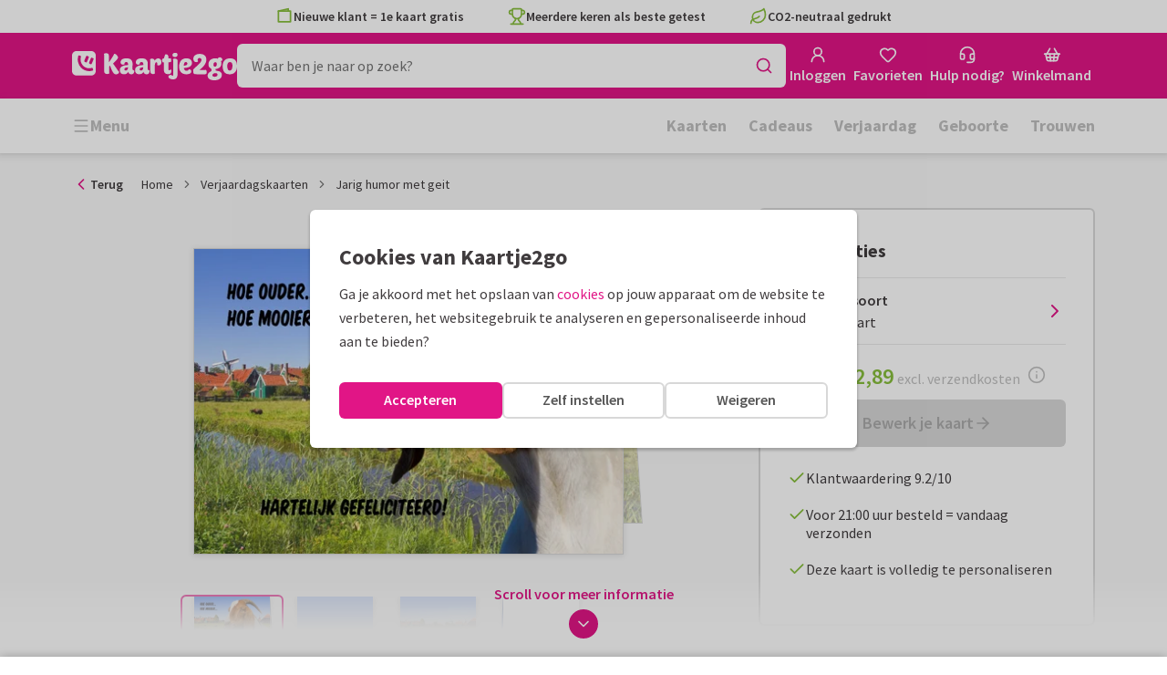

--- FILE ---
content_type: application/javascript
request_url: https://assets.kaartje2go.nl/assets/js/modern/9826.e813be160a418e27b2b.js
body_size: 6053
content:
/*! For license information please see 9826.e813be160a418e27b2b.js.LICENSE.txt */
!function(){try{("undefined"!=typeof window?window:"undefined"!=typeof global?global:"undefined"!=typeof globalThis?globalThis:"undefined"!=typeof self?self:{}).SENTRY_RELEASE={id:"react-frontend@2026.01.21.1"}}catch(e){}}(),function(){try{var e="undefined"!=typeof window?window:"undefined"!=typeof global?global:"undefined"!=typeof globalThis?globalThis:"undefined"!=typeof self?self:{};e._sentryModuleMetadata=e._sentryModuleMetadata||{},e._sentryModuleMetadata[(new e.Error).stack]=function(e){for(var t=1;t<arguments.length;t++){var r=arguments[t];if(null!=r)for(var n in r)r.hasOwnProperty(n)&&(e[n]=r[n])}return e}({},e._sentryModuleMetadata[(new e.Error).stack],{"_sentryBundlerPluginAppKey:react-frontend":!0})}catch(e){}}();try{!function(){var e="undefined"!=typeof window?window:"undefined"!=typeof global?global:"undefined"!=typeof globalThis?globalThis:"undefined"!=typeof self?self:{},t=(new e.Error).stack;t&&(e._sentryDebugIds=e._sentryDebugIds||{},e._sentryDebugIds[t]="0444acd2-3630-4d37-aa3e-8549e4c9a812",e._sentryDebugIdIdentifier="sentry-dbid-0444acd2-3630-4d37-aa3e-8549e4c9a812")}()}catch(e){}(globalThis.__LOADABLE_LOADED_CHUNKS__=globalThis.__LOADABLE_LOADED_CHUNKS__||[]).push([[9826],{10206(e,t,r){var n={"./rectangle-white.png":66319,"./skyscraper-white.png":82321,"./square-white.png":74227};function i(e){var t=o(e);return r(t)}function o(e){if(!r.o(n,e)){var t=new Error("Cannot find module '"+e+"'");throw t.code="MODULE_NOT_FOUND",t}return n[e]}i.keys=function(){return Object.keys(n)},i.resolve=o,e.exports=i,i.id=10206},13657(e,t,r){"use strict";r.d(t,{A:()=>f});var n=r(49975),i=r(48697),o=r(16734),c=r(97811),a=r(67384),s=r(74848);const l=["children","modalName","showCloseButton","size","side"];function u(e,t){var r=Object.keys(e);if(Object.getOwnPropertySymbols){var n=Object.getOwnPropertySymbols(e);t&&(n=n.filter(function(t){return Object.getOwnPropertyDescriptor(e,t).enumerable})),r.push.apply(r,n)}return r}function d(e){for(var t=1;t<arguments.length;t++){var r=null!=arguments[t]?arguments[t]:{};t%2?u(Object(r),!0).forEach(function(t){p(e,t,r[t])}):Object.getOwnPropertyDescriptors?Object.defineProperties(e,Object.getOwnPropertyDescriptors(r)):u(Object(r)).forEach(function(t){Object.defineProperty(e,t,Object.getOwnPropertyDescriptor(r,t))})}return e}function p(e,t,r){return(t=function(e){var t=function(e,t){if("object"!=typeof e||!e)return e;var r=e[Symbol.toPrimitive];if(void 0!==r){var n=r.call(e,t||"default");if("object"!=typeof n)return n;throw new TypeError("@@toPrimitive must return a primitive value.")}return("string"===t?String:Number)(e)}(e,"string");return"symbol"==typeof t?t:t+""}(t))in e?Object.defineProperty(e,t,{value:r,enumerable:!0,configurable:!0,writable:!0}):e[t]=r,e}const f=e=>{let{children:t,modalName:r,showCloseButton:u=!1,size:p="small",side:f}=e,g=function(e,t){if(null==e)return{};var r,n,i=function(e,t){if(null==e)return{};var r={};for(var n in e)if({}.hasOwnProperty.call(e,n)){if(-1!==t.indexOf(n))continue;r[n]=e[n]}return r}(e,t);if(Object.getOwnPropertySymbols){var o=Object.getOwnPropertySymbols(e);for(n=0;n<o.length;n++)r=o[n],-1===t.indexOf(r)&&{}.propertyIsEnumerable.call(e,r)&&(i[r]=e[r])}return i}(e,l);const{t:v}=(0,n.Bd)(),b=(0,a.H)(r),y=u?(0,s.jsx)(c.A,{cancelButtonIcon:(0,s.jsx)(i.A,{}),cancelButtonText:v("Close"),cancelButtonIconAlignment:"left",onCancel:b}):void 0;return(0,s.jsx)(o.A,d(d({modalName:r,size:p,side:f,footerContent:y},g),{},{children:t}))}},16066(e,t,r){"use strict";r.d(t,{A:()=>c});r(74423),r(21699);var n=r(96540),i=r(56256),o=r(74848);const c=e=>{let{price:t,prefix:r,suffix:c,translation:a}=e;const s=(0,i.v)(t,!t.includes("\u20ac"));return(0,o.jsx)("div",{className:"sr-only",children:a?a(s):(0,o.jsxs)(n.Fragment,{children:[r," ",s," ",c]})})}},22102(e,t,r){"use strict";r.d(t,{u:()=>n});const n=e=>{try{const t=r(10206)(`./${e}-white.png`);return t.default||t}catch(t){return}}},26323(e,t,r){"use strict";r.d(t,{$n:()=>c});r(23792),r(3362),r(62953);var n=r(96540),i=r(40170);const o=(0,n.createContext)(null),c=e=>{const t=(0,n.useContext)(o),r=(0,i.jE)();t&&(t.done||t.promises.push(e(r)))}},47081(e,t,r){"use strict";r.d(t,{A:()=>d});var n=r(96540),i=r(49975),o=r(34164),c=r(76727),a=r(22102),s=r(88157);var l=r(74848);const u=e=>{let{children:t,format:r,src:n,size:u="auto",testId:d}=e;const{t:p}=(0,i.Bd)(),f=(0,o.A)("envelope",{[`is--${r}`]:r}),g=(e=>{switch(e){case"circle":case"heart":case"square":case"xmas_bauble":case"xmas_tree":return"square";case"tall_arch":case"skyscraper":return"skyscraper";default:return"rectangle"}})(r);return(0,l.jsxs)("div",{className:f,children:[n?(0,l.jsx)(c.VI,{src:(0,s._)(n,u,"auto"),alt:p("Envelope",{count:1}),width:u,children:(0,l.jsx)(c.ig,{srcSet:(0,s._)(n,u,"auto",!0),type:"image/webp"})}):(0,l.jsx)("img",{src:(0,a.u)(g),alt:p("Envelope",{count:1})}),t]})},d=(0,n.memo)(u)},56256(e,t,r){"use strict";r.d(t,{v:()=>n});r(27495),r(25440),r(11392);function n(e){var t;let r=!(arguments.length>1&&void 0!==arguments[1])||arguments[1],n=arguments.length>2&&void 0!==arguments[2]&&arguments[2];if(!e||""===e)return"";const i=e.startsWith("-");e=(e=e.replace("-","").trim()).replace(/,/g,"."),n&&(e=`${e}.00`);const o=null===(t=e)||void 0===t?void 0:t.lastIndexOf(".");-1!==o&&o===e.length-3&&(e=`${e.substring(0,o)},${e.substring(o+1)}`);const c=r?`\u20ac ${e}`:e;return i?`- ${c}`:c}},65892(e,t,r){"use strict";r.d(t,{A:()=>n});const n=(0,r(9407).A)("pencil",[["path",{d:"M21.174 6.812a1 1 0 0 0-3.986-3.987L3.842 16.174a2 2 0 0 0-.5.83l-1.321 4.352a.5.5 0 0 0 .623.622l4.353-1.32a2 2 0 0 0 .83-.497z",key:"1a8usu"}],["path",{d:"m15 5 4 4",key:"1mk7zo"}]])},66319(e,t,r){"use strict";e.exports=r.p+"images/rectangle-white.5bd6c0c12d5fa1bf.png"},66757(e,t,r){"use strict";r.d(t,{A:()=>u});var n=r(76244),i=r(13328),o=r(39277),c=r(74848);const a=["closeOtherModals","modal","onClick","payload","trigger","testId"];function s(e,t){var r=Object.keys(e);if(Object.getOwnPropertySymbols){var n=Object.getOwnPropertySymbols(e);t&&(n=n.filter(function(t){return Object.getOwnPropertyDescriptor(e,t).enumerable})),r.push.apply(r,n)}return r}function l(e,t,r){return(t=function(e){var t=function(e,t){if("object"!=typeof e||!e)return e;var r=e[Symbol.toPrimitive];if(void 0!==r){var n=r.call(e,t||"default");if("object"!=typeof n)return n;throw new TypeError("@@toPrimitive must return a primitive value.")}return("string"===t?String:Number)(e)}(e,"string");return"symbol"==typeof t?t:t+""}(t))in e?Object.defineProperty(e,t,{value:r,enumerable:!0,configurable:!0,writable:!0}):e[t]=r,e}const u=e=>{let{closeOtherModals:t=!0,modal:r,onClick:u,payload:d={},trigger:p="show",testId:f}=e,g=function(e,t){if(null==e)return{};var r,n,i=function(e,t){if(null==e)return{};var r={};for(var n in e)if({}.hasOwnProperty.call(e,n)){if(-1!==t.indexOf(n))continue;r[n]=e[n]}return r}(e,t);if(Object.getOwnPropertySymbols){var o=Object.getOwnPropertySymbols(e);for(n=0;n<o.length;n++)r=o[n],-1===t.indexOf(r)&&{}.propertyIsEnumerable.call(e,r)&&(i[r]=e[r])}return i}(e,a);const v=(0,i._)();function b(){t&&v((0,o.s7)()),v("show"===p?(0,o.qf)(r,d):(0,o.Oo)(r))}return(0,c.jsx)(n.A,function(e){for(var t=1;t<arguments.length;t++){var r=null!=arguments[t]?arguments[t]:{};t%2?s(Object(r),!0).forEach(function(t){l(e,t,r[t])}):Object.getOwnPropertyDescriptors?Object.defineProperties(e,Object.getOwnPropertyDescriptors(r)):s(Object(r)).forEach(function(t){Object.defineProperty(e,t,Object.getOwnPropertyDescriptor(r,t))})}return e}({onClick:function(){b(),null===u||void 0===u||u()}},g))}},74227(e,t,r){"use strict";e.exports=r.p+"images/square-white.33cd400a9b9ae6d0.png"},76429(e,t,r){"use strict";r.d(t,{W:()=>n});let n=function(e){return e.ACCOUNT_ADDRESSBOOK="page-account-addressbook",e.ACCOUNT_ADDRESS_REQUEST="page-account-address-request",e.ACCOUNT_ADDRESS_REQUEST_GROUPS="page-account-address-request-groups",e.ACCOUNT_AUTHORIZATION="page-account-authorization",e.ACCOUNT_CALENDAR="page-account-calendar",e.ACCOUNT_CALENDAR_ADD="page-account-calendar-add",e.ACCOUNT_CALENDAR_EDIT="page-account-calendar-edit",e.ACCOUNT_CARDPLANNER="page-account-cardplanner",e.ACCOUNT_CONCEPTS="page-account-concepts",e.ACCOUNT_CONTACT_GROUPS="page-account-contact-groups",e.ACCOUNT_DASHBOARD="page-account-dashboard",e.ACCOUNT_DELETE="page-account-delete",e.ACCOUNT_DISCOUNTS="page-account-discounts",e.ACCOUNT_FAVORITES="page-account-favorites",e.ACCOUNT_INVOICES="page-account-invoices",e.ACCOUNT_LOYALTYPOINTS="page-account-loyaltypoints",e.ACCOUNT_ORDERS="page-account-orders",e.ACCOUNT_PHOTOS="page-account-photos",e.ACCOUNT_PROFILE="page-account-profile",e.ACCOUNT_RECENTLYVIEWED="page-account-recentlyviewed",e.ACCOUNT_SOCIALLINKS="page-account-sociallinks",e.ACCOUNT_WALLET_OVERVIEW="page-account-wallet-overview",e.ACCOUNT_WALLET_UPGRADE="page-account-wallet-upgrade",e.ACCOUNT_WALLET_TRANSACTIONS="page-account-wallet-transactions",e.ADDRESS_REQUEST_FORM="page-address-request-form",e.ADDRESS_REQUEST_THANKYOU="page-address-request-thankyou",e.AUTH_LOGIN="page-login",e.AUTH_NEW_PASSWORD="page-new-password",e.AUTH_SIGNUP="page-signup",e.AUTH_VERIFY="page-signup-verify",e.CARD_PRODUCT_DETAIL="page-pdp",e.CATALOG="page-catalog",e.CATEGORY="page-category",e.CMS="page-cms",e.CONTACT="page-contact",e.CONTACT_CALL_ME_BACK="page-contact-call-me-back",e.DEBUG="page-debug",e.DESIGNER_OVERVIEW="page-designer-overview",e.DESIGNER_PROFILE="page-designer-profile",e.ERROR_NOT_FOUND="page-not-found",e.ERROR_SERVER="page-server-error",e.EXTRAS_CATALOG="page-extras-catalog",e.EXTRAS_DETAIL="page-extras-detail",e.FAVORITES="page-favorites",e.FAQ_CATEGORY="page-faq-category",e.FAQ_SEARCH="page-faq-search",e.NEWSLETTER_SETTINGS="page-newsletter-settings",e.NEWSLETTER_SIGNUP="page-newsletter-signup",e.PARTNER_PROFILE="page-partner-profile",e.PHOTOCARDS="page-photocards",e.PHOTO_UPLOAD="page-photo-upload",e.PREDEFINED_CATALOG="page-predefined-catalog",e.PRICES="page-prices",e.PRODUCT_DETAIL="page-product-detail",e.RESTITUTION_FORM="page-restitution-form",e.RESTITUTION_THANK_YOU="page-restitution-thank-you",e.SEARCH="page-search",e.SELFSERVICE_EDIT="page-selfservice-edit",e.SELFSERVICE_REORDER="page-selfservice-reorder",e.SELFSERVICE_VIEW="page-selfservice-view",e.STANDALONE_CATALOG="standalone-catalog",e.SOS="page-sos",e.THANK_YOU="page-thank-you",e}({})},82321(e,t,r){"use strict";e.exports=r.p+"images/skyscraper-white.df3a68d462ed7147.png"},84211(e,t,r){"use strict";r.d(t,{A:()=>x});var n=r(96540),i=r(34164),o=r(16066),c=r(74848);const a=e=>{let{className:t,label:r,labelNoPunctuation:a,oldPrice:s,price:l,suffix:u}=e;if(!l)return null;const d=(0,i.A)("price-line price-line--simple",t),p=s&&s!==l||!1;return(0,c.jsxs)(n.Fragment,{children:[(0,c.jsx)(o.A,{prefix:r?`${r}${a?"":":"}`:void 0,price:l,suffix:u}),(0,c.jsxs)("div",{className:d,"aria-hidden":"true",children:[(0,c.jsxs)("div",{className:"price-line__label",children:[r?(0,c.jsx)("div",{className:"font-semibold",children:r}):null,u?(0,c.jsx)("div",{children:u}):null]}),(0,c.jsxs)("div",{className:"price-line__price",children:[p?(0,c.jsx)("del",{className:"price-line__old","aria-hidden":"true",children:s}):null,(0,c.jsx)("span",{children:l})]})]})]})},s=e=>{let{className:t,price:r,oldPrice:n,prefix:a,suffix:s}=e;if(!r)return null;const l=(0,i.A)("price-line price-line--inline",t),u=n&&n!==r;return(0,c.jsxs)("div",{className:l,children:[(0,c.jsx)(o.A,{prefix:a,price:r,suffix:s}),(0,c.jsxs)("div",{"aria-hidden":"true",children:[a?(0,c.jsx)("span",{className:"price-line__prefix",children:a}):null,u?(0,c.jsx)("del",{className:"price-line__old",children:n}):null,(0,c.jsx)("span",{className:"price-line__price",children:r}),s?(0,c.jsx)("span",{className:"price-line__suffix",children:s}):null]})]})};var l=r(49975),u=r(84832),d=r(97213),p=r(66757),f=r(69495),g=r(13657),v=r(10815),b=r(28312);const y="priceTooltipModal",O=e=>{let{box:t,onClickTooltip:r}=e;const{t:i}=(0,l.Bd)(),o=(0,f.Y)();return(0,c.jsxs)(n.Fragment,{children:[(0,c.jsx)(p.A,{className:"price-line__price-tooltip",icon:(0,c.jsx)(d.A,{className:"text--grey-300 ml-2"}),modal:y,onClick:r,title:i("Information about prices"),variant:"link"}),(0,c.jsx)(g.A,{modalName:y,title:i("Price information"),children:(0,c.jsx)("p",{children:(0,c.jsxs)(l.x6,{i18nKey:"STRIKETHROUGH_PRICE_INFO",children:["Info text. See our ",(0,c.jsx)(v.A,{to:(0,b.a)(o,t?"PRICES_BOX":"PRICES"),children:"prices"})," page for more information"]})})})]})},m=e=>{let{className:t,isFetching:r,oldPrice:a,price:s,pricePerUnit:d,prefix:p,onClickTooltip:f,showPriceTooltip:g,srSuffix:v,suffix:b,totalPriceSuffix:y}=e;const{t:m}=(0,l.Bd)();if(!d)return null;const h=(0,i.A)("price-line__total",{"price-line__total--inactive":r}),_=a&&a!==s,j=y&&(0,c.jsx)("span",{className:"price-line__suffix",children:y});return(0,c.jsxs)(n.Fragment,{children:[(0,c.jsx)("div",{className:t,children:r?(0,c.jsx)(u.A,{}):(0,c.jsxs)("div",{className:"price-line__price-pp",children:[(0,c.jsx)(o.A,{prefix:p,price:d,suffix:v||b}),(0,c.jsxs)("div",{"aria-hidden":"true",children:[p?(0,c.jsx)("span",{className:"price-line__prefix",children:p}):null,_?(0,c.jsx)("del",{className:"price-line__old",children:a}):null,(0,c.jsx)("span",{className:"price-line__price",children:d}),b?(0,c.jsx)("span",{className:"price-line__suffix",children:b}):null]}),g?(0,c.jsx)(O,{box:!0,onClickTooltip:f}):null]})}),s?(0,c.jsxs)("div",{className:h,children:[m("Total"),(0,c.jsx)(o.A,{prefix:p,price:s,suffix:y}),_?(0,c.jsx)("del",{className:"price-line__old","aria-hidden":"true",children:a}):null,(0,c.jsx)("span",{"aria-hidden":"true",children:s})," ",j]}):null]})},h=e=>{let{isFetching:t,oldPrice:r,price:i,label:a,labelNoPunctuation:s,prefix:l,showSuffixNewLine:d,showPriceTooltip:p,onClickTooltip:f,suffix:g,className:v}=e;if(t)return(0,c.jsx)(u.A,{});const b=r&&r!==i,y=g?(0,c.jsx)("span",{className:"price-line__suffix",children:g}):null,m=p?(0,c.jsx)(O,{onClickTooltip:f}):null;return(0,c.jsxs)(n.Fragment,{children:[i&&(0,c.jsx)(o.A,{prefix:a?`${a}${s?"":":"}`:void 0,price:i,suffix:g}),(0,c.jsxs)("div",{className:v,"aria-hidden":"true",children:[a&&(0,c.jsxs)("span",{className:"price-line__label",children:[a,!s&&":"]}),l?(0,c.jsx)("span",{className:"price-line__prefix",children:l}):null,(0,c.jsxs)("span",{className:"price-line__price",children:[b?(0,c.jsx)("del",{className:"price-line__old","aria-hidden":"true",children:r}):null,(0,c.jsx)("span",{children:i})]}),d?(0,c.jsxs)("div",{className:"price-line__hide-total",children:[y,m]}):(0,c.jsxs)(n.Fragment,{children:[y,m]})]})]})};function _(e,t){var r=Object.keys(e);if(Object.getOwnPropertySymbols){var n=Object.getOwnPropertySymbols(e);t&&(n=n.filter(function(t){return Object.getOwnPropertyDescriptor(e,t).enumerable})),r.push.apply(r,n)}return r}function j(e){for(var t=1;t<arguments.length;t++){var r=null!=arguments[t]?arguments[t]:{};t%2?_(Object(r),!0).forEach(function(t){P(e,t,r[t])}):Object.getOwnPropertyDescriptors?Object.defineProperties(e,Object.getOwnPropertyDescriptors(r)):_(Object(r)).forEach(function(t){Object.defineProperty(e,t,Object.getOwnPropertyDescriptor(r,t))})}return e}function P(e,t,r){return(t=function(e){var t=function(e,t){if("object"!=typeof e||!e)return e;var r=e[Symbol.toPrimitive];if(void 0!==r){var n=r.call(e,t||"default");if("object"!=typeof n)return n;throw new TypeError("@@toPrimitive must return a primitive value.")}return("string"===t?String:Number)(e)}(e,"string");return"symbol"==typeof t?t:t+""}(t))in e?Object.defineProperty(e,t,{value:r,enumerable:!0,configurable:!0,writable:!0}):e[t]=r,e}const A=e=>{const{className:t,inline:r,pricePerUnit:n,size:o="medium",variant:l}=e;if(l&&"inline"===l)return(0,c.jsx)(s,j({},e));if(l&&"simple"===l)return(0,c.jsx)(a,j({},e));const u=(0,i.A)("price-line",t,{"price-line--inline":r,"price-line--small":"small"===o});return n?(0,c.jsx)(m,j(j({},e),{},{className:u})):(0,c.jsx)(h,j(j({},e),{},{className:u}))},x=(0,n.memo)(A,(e,t)=>e.isFetching===t.isFetching&&e.variant===t.variant&&e.price===t.price&&e.pricePerUnit===t.pricePerUnit&&e.label===t.label&&e.suffix===t.suffix&&e.totalPriceSuffix===t.totalPriceSuffix)},91912(e,t,r){"use strict";r.d(t,{A:()=>u});r(58940);var n=r(49975),i=r(96540),o=r(76727),c=r(98476),a=r(74848);const s=5e3,l=e=>{let{id:t,label:r,labeledBy:l,isBox:u,onChange:d,onExpand:p,quantity:f,subtypeId:g,tierPrices:v}=e;const{t:b}=(0,n.Bd)(),y=(0,i.useId)();function O(e){const t=(e=>Number.isNaN&&Number.isNaN(e)||"number"!==typeof e||e<1?1:e>s?s:e)(e);d(t)}function m(e){O(parseInt(e.target.value,10))}const h=null===v||void 0===v?void 0:v.map(e=>{const{prices:t,quantity:r}=e.attributes,{pricePerUnit:n}=t.loggedIn;return{label:r,price:n,priceSuffix:b("p/pc"),value:r,srTranslation:e=>`${b("Card",{count:r})}: ${e} ${b("each")}`}});return h&&h.length>0?(0,a.jsx)(c.A,{id:t,aria:l?{labelledby:l}:void 0,name:"quantity",min:1,max:s,label:r,value:f,validation:!1,options:h,onChange:m,onUpdate:O,onExpand:p},`${y}:${u?"box":"direct"}:${g}`):(0,a.jsx)(o.pd,{type:"number",id:t,name:"quantity",min:1,max:s,label:r,value:f,validation:!1,onChange:m},`${y}:${u?"box":"direct"}:${g}`)},u=(0,i.memo)(l,(e,t)=>e.subtypeId===t.subtypeId&&e.quantity===t.quantity&&e.isBox===t.isBox&&e.label===t.label&&e.tierPrices===t.tierPrices)},97213(e,t,r){"use strict";r.d(t,{A:()=>n});const n=(0,r(9407).A)("info",[["circle",{cx:"12",cy:"12",r:"10",key:"1mglay"}],["path",{d:"M12 16v-4",key:"1dtifu"}],["path",{d:"M12 8h.01",key:"e9boi3"}]])},97811(e,t,r){"use strict";r.d(t,{A:()=>s});var n=r(49975),i=r(34164),o=r(48697),c=r(76244),a=r(74848);const s=e=>{let{className:t,children:r,cancelButtonText:s,cancelButtonIcon:l,cancelButtonIconAlignment:u,cancelButtonTestId:d,submitButtonText:p,submitButtonIcon:f,submitButtonIconAlignment:g,submitButtonTestId:v,submitButtonType:b="button",submitFormId:y,columnOnMobile:O=!1,isLoading:m,isSubmitDisabled:h,onCancel:_,onSubmit:j}=e;const{t:P}=(0,n.Bd)(),A=(0,i.A)("modal-footer__buttons",{"modal-footer__buttons--column-xs":O},t);return _||j||r?(0,a.jsxs)("div",{className:A,children:[_?(0,a.jsx)(c.A,{type:"button",icon:l||(0,a.jsx)(o.A,{}),iconAlignment:u||"left",spread:"mobile",variant:"tertiary",onClick:_,children:s||P("Cancel")}):null,r,j||y?(0,a.jsx)(c.A,{type:b,form:y,spread:"mobile",variant:"primary",icon:f,iconAlignment:g||"left",onClick:j,disabled:m||h,isLoading:m,children:p||P("Save")}):null]}):null}},99528(t,r,n){"use strict";n.d(r,{A:()=>j});var i=n(96540),o=n(46215),c=n(54005),a=n(55992),s=n(25593),l=n(19599),u=(n(3362),n(88215)),d=n(56876);function p(e,t){var r=Object.keys(e);if(Object.getOwnPropertySymbols){var n=Object.getOwnPropertySymbols(e);t&&(n=n.filter(function(t){return Object.getOwnPropertyDescriptor(e,t).enumerable})),r.push.apply(r,n)}return r}function f(e){for(var t=1;t<arguments.length;t++){var r=null!=arguments[t]?arguments[t]:{};t%2?p(Object(r),!0).forEach(function(t){g(e,t,r[t])}):Object.getOwnPropertyDescriptors?Object.defineProperties(e,Object.getOwnPropertyDescriptors(r)):p(Object(r)).forEach(function(t){Object.defineProperty(e,t,Object.getOwnPropertyDescriptor(r,t))})}return e}function g(e,t,r){return(t=function(e){var t=function(e,t){if("object"!=typeof e||!e)return e;var r=e[Symbol.toPrimitive];if(void 0!==r){var n=r.call(e,t||"default");if("object"!=typeof n)return n;throw new TypeError("@@toPrimitive must return a primitive value.")}return("string"===t?String:Number)(e)}(e,"string");return"symbol"==typeof t?t:t+""}(t))in e?Object.defineProperty(e,t,{value:r,enumerable:!0,configurable:!0,writable:!0}):e[t]=r,e}class v{static getCardPrices(e){let t=arguments.length>1&&void 0!==arguments[1]&&arguments[1],r=arguments.length>2&&void 0!==arguments[2]&&arguments[2],n=arguments.length>3?arguments[3]:void 0;d.q.captureBreadcrumb("action","PricesService.getCardPrices",f(f({},e),{},{includeTierPrices:r}));const{shipType:i,quantity:o,productId:c,subtypeId:a,selectedFinishingProducts:s}=e,p={shiptype:i,include:["cardproducts.pricing_overviews"]};return o&&(p.qty=o>5e4?5e4:o),t&&c&&(p.product_id=c),a&&(p.product_subtype_id=a),s&&s.length&&(p.products=s),p.include&&r&&p.include.push("cardproducts.tier_prices"),l.G.get(u.Zcd,p,{signal:n,useMultiValueKeys:!0})}static async getProductPrices(e,t,r,n){d.q.captureBreadcrumb("action","PricesService.getProductPrices",{productId:e,subtypeId:t,quantity:r});const i={productId:e,product_subtype_id:t,qty:r>5e4?5e4:r,include:["pricing_overviews"]};return l.G.get(u.hT7,i,{signal:n})}}var b=n(71796),y=n(62643);n(23792),n(62953);const O={all:["cardPrices"],withParams:e=>[...O.all,e]};function m(e,t){var r=Object.keys(e);if(Object.getOwnPropertySymbols){var n=Object.getOwnPropertySymbols(e);t&&(n=n.filter(function(t){return Object.getOwnPropertyDescriptor(e,t).enumerable})),r.push.apply(r,n)}return r}function h(e){for(var t=1;t<arguments.length;t++){var r=null!=arguments[t]?arguments[t]:{};t%2?m(Object(r),!0).forEach(function(t){_(e,t,r[t])}):Object.getOwnPropertyDescriptors?Object.defineProperties(e,Object.getOwnPropertyDescriptors(r)):m(Object(r)).forEach(function(t){Object.defineProperty(e,t,Object.getOwnPropertyDescriptor(r,t))})}return e}function _(e,t,r){return(t=function(e){var t=function(e,t){if("object"!=typeof e||!e)return e;var r=e[Symbol.toPrimitive];if(void 0!==r){var n=r.call(e,t||"default");if("object"!=typeof n)return n;throw new TypeError("@@toPrimitive must return a primitive value.")}return("string"===t?String:Number)(e)}(e,"string");return"symbol"==typeof t?t:t+""}(t))in e?Object.defineProperty(e,t,{value:r,enumerable:!0,configurable:!0,writable:!0}):e[t]=r,e}const j=function(t){let r=arguments.length>1&&void 0!==arguments[1]?arguments[1]:{},n=!(arguments.length>2&&void 0!==arguments[2])||arguments[2];const u=(0,y.w)(),{shipType:d=a.zN.DIRECT,subtypeId:p,productId:f,quantity:g,selectedFinishingProducts:m,includeTierPrices:_=!1}=t,{data:j,isLoading:P,isFetching:A,isFetched:x,isError:E,refetch:T}=(0,o.I)(h({queryKey:O.withParams(h(h({},t),{},{userId:u})),queryFn:t=>{let{signal:r}=t;try{return v.getCardPrices({shipType:d,productId:f,subtypeId:p,quantity:g,selectedFinishingProducts:m},!1,_,r)}catch(e){throw l.G.isCancelled(e)||(0,b.A)(e,{shipType:d,subtypeId:p,productId:f,quantity:g}),e}},placeholderData:c.rX,staleTime:5*s.iW,retry:1,enabled:n},r)),C=(0,i.useMemo)(()=>{if(!j||!p)return;const{cardproducts:e,productSubtypes:t}=j,r={};return Object.values(t).forEach(t=>{var n;const i=(null===(n=t.meta)||void 0===n?void 0:n.sortedCardProducts)||[];r[t.id]=i.map(t=>e[t])}),r},[j,null===j||void 0===j?void 0:j.cardproducts,null===j||void 0===j?void 0:j.productSubtypes]),N=(0,i.useMemo)(()=>C&&p?C[p]:[],[j,p,C]),S=e=>{var t;return null===j||void 0===j||null===(t=j.productSubtypes)||void 0===t?void 0:t[e]},w=e=>{var t;return e&&(null===j||void 0===j||null===(t=j.cardproducts)||void 0===t?void 0:t[e])||void 0},I=e=>{var t,r;const n=w(e),i=null===n||void 0===n||null===(t=n.relationships)||void 0===t||null===(t=t.pricingOverviews.data)||void 0===t?void 0:t[0].id;return i?null===j||void 0===j||null===(r=j.pricingOverviews)||void 0===r?void 0:r[i]:void 0};return{cardproducts:null===j||void 0===j?void 0:j.cardproducts,cardProductsByProductSubtypeId:C,sortedCardProducts:N,isFetching:A,isLoading:P,isError:E,pricingOverviews:null===j||void 0===j?void 0:j.pricingOverviews,products:null===j||void 0===j?void 0:j.products,refetch:T,subtypeIds:null===j||void 0===j?void 0:j.meta.sorted_collection,tierPrices:null===j||void 0===j?void 0:j.tierPrices,isFetched:x,getProductSubtypeById:S,getDefaultQuantityByCardProductId:e=>{if(!e)return 1;const t=I(e);return null===t||void 0===t?void 0:t.attributes.quantity},getSortedCardProductsBySubtypeId:e=>{var t;const r=S(e);return((null===r||void 0===r||null===(t=r.meta)||void 0===t?void 0:t.sortedCardProducts)||[]).map(e=>{var t;return null===j||void 0===j||null===(t=j.cardproducts)||void 0===t?void 0:t[e]})},getPricingOverviewByCardProductId:I,getTierPricesByCardProductId:e=>{var t,r;const n=w(e),i=(null===n||void 0===n||null===(t=n.meta)||void 0===t?void 0:t.sortedTierPrices)||(null===n||void 0===n||null===(r=n.relationships)||void 0===r||null===(r=r.tierPrices)||void 0===r||null===(r=r.meta)||void 0===r?void 0:r.sortedCollection)||[];return i.length?i.map(e=>null!==j&&void 0!==j&&j.tierPrices?j.tierPrices[e]:void 0).filter(Boolean):[]},getCardProductById:w}}}}]);